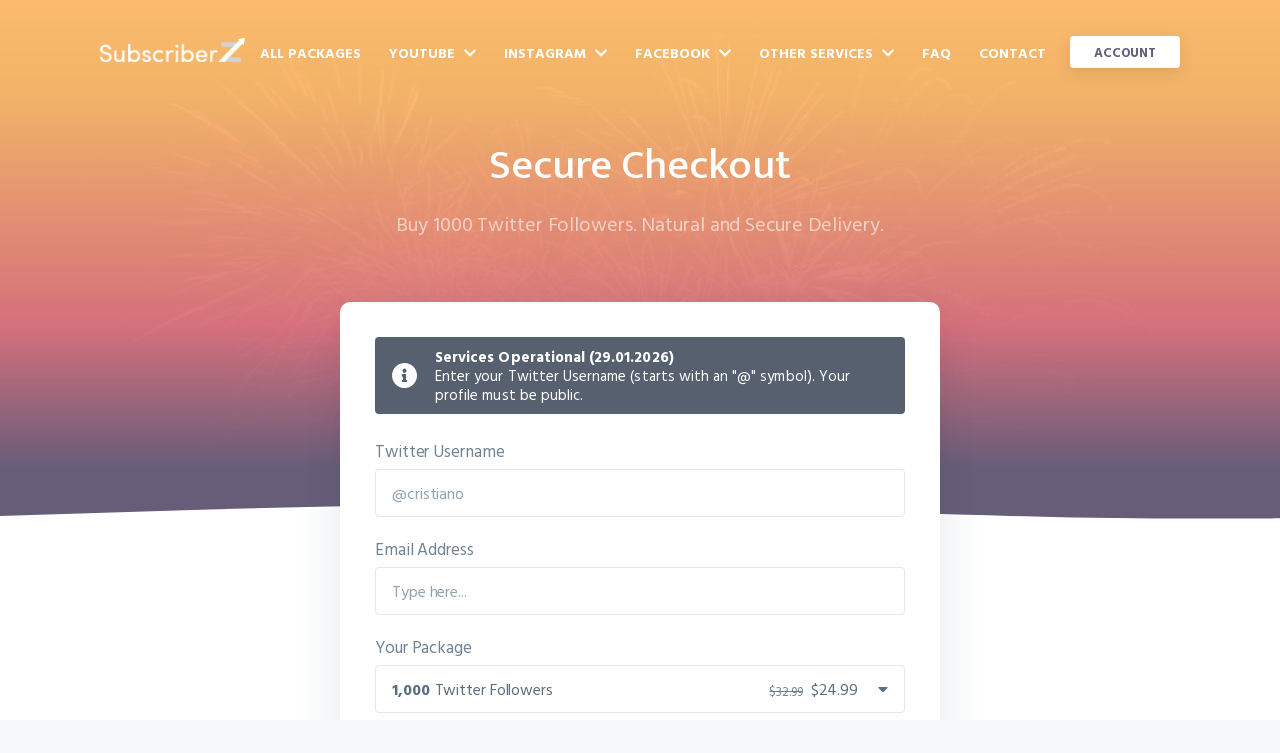

--- FILE ---
content_type: text/html; charset=UTF-8
request_url: https://www.subscriberz.com/checkout/twitter/followers/1000
body_size: 5418
content:
<!DOCTYPE html><html lang="en"><head><title>SubscriberZ - Buy 1000 Twitter Followers</title><script async src="https://www.googletagmanager.com/gtag/js?id=UA-74604446-10" type="2bcda09294f569e179749994-text/javascript"></script><script type="2bcda09294f569e179749994-text/javascript"> window.dataLayer = window.dataLayer || []; function gtag(){dataLayer.push(arguments);} gtag('js', new Date()); gtag('config', 'UA-74604446-10');</script><meta charset="utf-8"><meta http-equiv="X-UA-Compatible" content="IE=edge"><meta name="viewport" content="width=device-width,initial-scale=1.0"><meta name="description" content="SubscriberZ is the Market Leader for Social Media Services. Choose the Right Package. 100% Secure Checkout."><meta name="image" content="https://www.subscriberz.com/assets/img/favicon/favicon-96x96.png"><meta name="robots" content="index, follow"><link rel="apple-touch-icon" sizes="57x57" href="https://www.subscriberz.com/assets/img/favicon/apple-icon-57x57.png"><link rel="apple-touch-icon" sizes="60x60" href="https://www.subscriberz.com/assets/img/favicon/apple-icon-60x60.png"><link rel="apple-touch-icon" sizes="72x72" href="https://www.subscriberz.com/assets/img/favicon/apple-icon-72x72.png"><link rel="apple-touch-icon" sizes="76x76" href="https://www.subscriberz.com/assets/img/favicon/apple-icon-76x76.png"><link rel="apple-touch-icon" sizes="114x114" href="https://www.subscriberz.com/assets/img/favicon/apple-icon-114x114.png"><link rel="apple-touch-icon" sizes="120x120" href="https://www.subscriberz.com/assets/img/favicon/apple-icon-120x120.png"><link rel="apple-touch-icon" sizes="144x144" href="https://www.subscriberz.com/assets/img/favicon/apple-icon-144x144.png"><link rel="apple-touch-icon" sizes="152x152" href="https://www.subscriberz.com/assets/img/favicon/apple-icon-152x152.png"><link rel="apple-touch-icon" sizes="180x180" href="https://www.subscriberz.com/assets/img/favicon/apple-icon-180x180.png"><link rel="icon" type="image/png" sizes="192x192" href="https://www.subscriberz.com/assets/img/favicon/android-icon-192x192.png"><link rel="icon" type="image/png" sizes="32x32" href="https://www.subscriberz.com/assets/img/favicon/favicon-32x32.png"><link rel="icon" type="image/png" sizes="96x96" href="https://www.subscriberz.com/assets/img/favicon/favicon-96x96.png"><link rel="icon" type="image/png" sizes="16x16" href="https://www.subscriberz.com/assets/img/favicon/favicon-16x16.png"><link rel="manifest" href="https://www.subscriberz.com/assets/img/favicon/manifest.json"><meta name="msapplication-TileColor" content="#ffffff"><meta name="msapplication-TileImage" content="https://www.subscriberz.com/assets/img/favicon/ms-icon-144x144.png"><meta name="theme-color" content="#ffffff"><link rel="canonical" href="https://www.subscriberz.com/checkout/twitter/followers/1000" /><link rel="preconnect" href="https://fonts.gstatic.com"><link href="https://fonts.googleapis.com/css2?family=Hind+Vadodara:wght@400;600;700&family=Mukta:wght@500&display=swap" rel="stylesheet"><link rel="preload" href="https://www.subscriberz.com/assets/fonts/icons/icons.woff2" as="font" type="font/woff2" crossorigin="anonymous"><style>[data-hipay-id='hipay-help-cvc'] { background-color: #57606f;}.payment-form .discount { background-color: #57606f;}</style><link rel="stylesheet" href="https://www.subscriberz.com/assets/css/style.min.css">                                                                                                                                                                                                                                                         </head><body class="is-boxed"><div class="body-wrap boxed-container"><header class=" site-header-big-auto "><div class="container"><div class="site-header-inner"><a href="https://www.subscriberz.com"><span class="logo-main"></span></a><div></div><ul class="header-links list-reset m-0 unselectable"><li><a href="https://www.subscriberz.com/services">All Packages</a></li><li><a id="dropdown" href="https://www.subscriberz.com/youtube">YouTube <span id="menu-icon" class="icon-down"></span></a><ul id="firstLevel"><li><a href="https://www.subscriberz.com/buy-youtube-subscribers">Buy YouTube Subscribers</a></li><li><a href="https://www.subscriberz.com/buy-youtube-views">Buy YouTube Views</a></li><li><a href="https://www.subscriberz.com/buy-youtube-likes">Buy YouTube Likes</a></li></ul></li><li><a id="dropdown" href="https://www.subscriberz.com/instagram">Instagram <span id="menu-icon" class="icon-down"></span></a><ul id="firstLevel"><li><a href="https://www.subscriberz.com/buy-instagram-followers">Buy Instagram Followers</a></li><li><a href="https://www.subscriberz.com/buy-instagram-likes">Buy Instagram Likes</a></li><li><a href="https://www.subscriberz.com/buy-instagram-power-likes">Buy Instagram Power Likes</a></li><li><a href="https://www.subscriberz.com/buy-instagram-views">Buy Instagram Views</a></li><li><a href="https://www.subscriberz.com/buy-instagram-story-views">Buy Instagram Story Views</a></li><li><a href="https://www.subscriberz.com/buy-instagram-impressions">Buy Instagram Impressions</a></li></ul></li><li><a id="dropdown" href="https://www.subscriberz.com/facebook">Facebook <span id="menu-icon" class="icon-down"></span></a><ul id="firstLevel"><li><a href="https://www.subscriberz.com/buy-facebook-page-likes">Buy Facebook Page Likes</a></li><li><a href="https://www.subscriberz.com/buy-facebook-post-likes">Buy Facebook Post Likes</a></li><li><a href="https://www.subscriberz.com/buy-facebook-views">Buy Facebook Views</a></li><li><a href="https://www.subscriberz.com/buy-facebook-shares">Buy Facebook Shares</a></li></ul></li><li><a id="dropdown">Other Services <span id="menu-icon" class="icon-down"></span></a><ul id="firstLevel"><li><a id="dropdown" href="https://www.subscriberz.com/twitch">Twitch <span id="menu-icon-right" class="icon-right"></span></a><ul><li><a href="https://www.subscriberz.com/buy-twitch-followers">Buy Twitch Followers</a></li><li><a href="https://www.subscriberz.com/buy-twitch-views">Buy Twitch Channel Views</a></li></ul></li><li><a id="dropdown" href="https://www.subscriberz.com/tiktok">TikTok <span id="menu-icon-right" class="icon-right"></span></a><ul><li><a href="https://www.subscriberz.com/buy-tiktok-followers">Buy TikTok Followers</a></li><li><a href="https://www.subscriberz.com/buy-tiktok-likes">Buy TikTok Likes</a></li><li><a href="https://www.subscriberz.com/buy-tiktok-views">Buy TikTok Views</a></li></ul></li><li><a id="dropdown" href="https://www.subscriberz.com/spotify">Spotify <span id="menu-icon-right" class="icon-right"></span></a><ul><li><a href="https://www.subscriberz.com/buy-spotify-followers">Buy Spotify Followers</a></li><li><a href="https://www.subscriberz.com/buy-spotify-playlist-followers">Buy Spotify Playlist Followers</a></li><li><a href="https://www.subscriberz.com/buy-spotify-plays">Buy Spotify Plays</a></li><li><a href="https://www.subscriberz.com/buy-spotify-playlist-plays">Buy Spotify Playlist Plays</a></li></ul></li><li><a id="dropdown" href="https://www.subscriberz.com/soundcloud">SoundCloud <span id="menu-icon-right" class="icon-right"></span></a><ul><li><a href="https://www.subscriberz.com/buy-soundcloud-followers">Buy SoundCloud Followers</a></li><li><a href="https://www.subscriberz.com/buy-soundcloud-plays">Buy SoundCloud Plays</a></li><li><a href="https://www.subscriberz.com/buy-soundcloud-likes">Buy SoundCloud Likes</a></li></ul></li><li><a id="dropdown" href="https://www.subscriberz.com/twitter">Twitter <span id="menu-icon-right" class="icon-right"></span></a><ul><li><a href="https://www.subscriberz.com/buy-twitter-followers">Buy Twitter Followers</a></li><li><a href="https://www.subscriberz.com/buy-twitter-likes">Buy Twitter Likes</a></li><li><a href="https://www.subscriberz.com/buy-twitter-retweets">Buy Twitter Retweets</a></li></ul></li><li><a id="dropdown" href="https://www.subscriberz.com/igtv">IGTV <span id="menu-icon-right" class="icon-right"></span></a><ul><li><a href="https://www.subscriberz.com/buy-igtv-views">Buy IGTV Views</a></li><li><a href="https://www.subscriberz.com/buy-igtv-likes">Buy IGTV Likes</a></li></ul></li><li><a id="dropdown" href="https://www.subscriberz.com/linkedin">LinkedIn <span id="menu-icon-right" class="icon-right"></span></a><ul><li><a href="https://www.subscriberz.com/buy-linkedin-followers">Buy LinkedIn Followers</a></li></ul></li><li><a id="dropdown" href="https://www.subscriberz.com/vk">VK <span id="menu-icon-right" class="icon-right"></span></a><ul><li><a href="https://www.subscriberz.com/buy-vk-followers">Buy VK Followers</a></li><li><a href="https://www.subscriberz.com/buy-vk-group-followers">Buy VK Group Followers</a></li><li><a href="https://www.subscriberz.com/buy-vk-likes">Buy VK Likes</a></li></ul></li><li><a id="dropdown" href="https://www.subscriberz.com/website">Website <span id="menu-icon-right" class="icon-right"></span></a><ul><li><a href="https://www.subscriberz.com/buy-website-traffic">Buy Website Traffic</a></li></ul></li></ul></li><li><a href="https://www.subscriberz.com/faq">FAQ</a></li><li class="mobile"><a href="https://www.subscriberz.com/why-us">Why SubscriberZ?</a></li><li class="mobile"><a href="https://www.subscriberz.com/about">About us</a></li><li class="mobile"><a href="https://www.subscriberz.com/reviews">Reviews</a></li><li><a href="https://www.subscriberz.com/contact">Contact</a></li><li><a class="button button-sm button-shadow" href="https://www.subscriberz.com/signup">Account</a></li></ul><div id="navigator-icon"><span></span><span></span><span></span><span></span></div></div></div><div class="hero-container-auto container-sm hero-overlay "><div class="hero-inner-auto"><div class="hero-inner-headlines"><h1> Secure Checkout<br /></h1><p>Buy 1000 Twitter Followers. Natural and Secure Delivery.</p></div></div></div></header><div id="wave"><svg xmlns="http://www.w3.org/2000/svg" preserveAspectRatio="none" style="height: 53px;width: 100%;"><path transform="rotate(180 720,25.29180908203125)" fill="rgba(104,93,121,1)" stroke-width="0" d="m-5,50.58361c0,0 0,-48.21475 0,-48.21475c122.44444,-1.91899 244.88888,-3.83799 392.70832,-0.71962c147.81944,3.11837 321.01388,11.2741 501.45832,12.23359c180.44444,0.9595 368.13888,-5.27724 555.83332,-11.51397c0,0 0,48.21475 0,48.21475l-1449.99996,0z"/></svg></div><main><script type="2bcda09294f569e179749994-text/javascript">function detectMobile() { if (window.innerWidth < 600) { return true; } return false;}var packageName;if (detectMobile()) { packageName = "Followers";} else { packageName = "Twitter Followers";}</script><section class="section section-checkout-package"><div class="container-sm"><div class="section-inner"><div class="text-center"><div class="box-form"><div class="alert alert-default alert-icon-desktop-only"><div class="alert-icon"><i class="icon-info-circle-solid"></i></div><div class="alert-content"><p><b>Services Operational (29.01.2026)</b><br>Enter your Twitter Username (starts with an &quot;@&quot; symbol). Your profile must be public.</p></div></div><form method="post" action="https://www.subscriberz.com/checkout/package/submit"><input type="hidden" name="_token" value="G5Jh9sHgCGor6W0ZYROwsmdOzNuchYQ9Ss9t1YhB"><input type="hidden" name="package" value="257"><div class="form-group"><label for="value">Twitter Username</label><input class="input" type="text" name="value" id="value" placeholder="@cristiano" value="" required></div><div class="form-group"><label for="email">Email Address</label><input class="input" type="email" name="email" id="email" placeholder="Type here..." value="" required></div><div class="form-group"><label for="package">Your Package</label><div class="dropdown"><button type="button" class="input dropdown-button"><span class="package-quantity">1,000</span><span class="package-name"></span><i class="icon-caret-down-solid"></i><span class="package-price">$24.99</span><span class="package-price-sale-old">$32.99</span></button><div class="unselectable dropdown-content"><a id="select-package-0" ><span class="package-quantity">100</span><span class="package-name"></span><span class="package-price">$4.99</span><span class="package-price-sale-old">$5.99</span></a><script type="2bcda09294f569e179749994-text/javascript">document.getElementById("select-package-0").setAttribute("onclick","selectPackate('128', '" + packageName + "', '100', '$', '5.99', ' 4.99 ')");</script><a id="select-package-1" ><span class="package-quantity">500</span><span class="package-name"></span><span class="package-price">$14.99</span><span class="package-price-sale-old">$19.99</span></a><script type="2bcda09294f569e179749994-text/javascript">document.getElementById("select-package-1").setAttribute("onclick","selectPackate('130', '" + packageName + "', '500', '$', '19.99', ' 14.99 ')");</script><a id="select-package-2" ><span class="package-quantity">1,000</span><span class="package-name"></span><span class="package-price">$24.99</span><span class="package-price-sale-old">$32.99</span></a><script type="2bcda09294f569e179749994-text/javascript">document.getElementById("select-package-2").setAttribute("onclick","selectPackate('257', '" + packageName + "', '1,000', '$', '32.99', ' 24.99 ')");</script><a id="select-package-3" ><span class="package-quantity">5,000</span><span class="package-name"></span><span class="package-price">$105.99</span><span class="package-price-sale-old">$142.99</span></a><script type="2bcda09294f569e179749994-text/javascript">document.getElementById("select-package-3").setAttribute("onclick","selectPackate('258', '" + packageName + "', '5,000', '$', '142.99', ' 105.99 ')");</script><a id="select-package-4" class="last" ><span class="package-quantity">15,000</span><span class="package-name"></span><span class="package-price">$259.99</span><span class="package-price-sale-old">$350.99</span></a><script type="2bcda09294f569e179749994-text/javascript">document.getElementById("select-package-4").setAttribute("onclick","selectPackate('259', '" + packageName + "', '15,000', '$', '350.99', ' 259.99 ')");</script></div></div></div><div class="form-group last"><button type="submit" class="button button-primary button-big">Next</button></div></form></div></div></div></div></section><script type="2bcda09294f569e179749994-text/javascript">gtag('event', 'view_item', { "items": [ { "id": "257", "name": "Twitter Followers", "brand": "SubscriberZ", "category": "Twitter", "quantity": 1000, "price": '32.99' } ]});var packages = document.getElementsByClassName("package-name");for (var i = 0; i < packages.length; i++) { packages.item(i).innerHTML = packageName;}</script><section class="testimonials section"><div class="container"><div class="testimonials-inner section-inner has-top-divider"><h2 class="section-title mt-0 text-center">What People Say About Us</h2><div class="testimonials-wrap"><div class="testimonial text-center text-xs" itemprop="review" itemscope itemtype="http://schema.org/Review"><div class="testimonial-inner"><div itemprop="itemReviewed" itemscope itemtype="http://schema.org/Product"><meta itemprop="name" content="YouTube Subscribers"><meta itemprop="description" content="Buy YouTube Subscribers. Targeted & Real People. Results Start in 1-6 Hours. 100% Risk-Free. Quality Guaranteed. Starting at $3.95."><meta itemprop="url" content="https://www.subscriberz.com/buy-youtube-subscribers"><meta itemprop="sku" content="youtube-subscribers"><span itemprop="offers" itemtype="http://schema.org/AggregateOffer" itemscope><meta itemprop="lowPrice" content="8.99" /><meta itemprop="highPrice" content="72.99" /><meta itemprop="priceCurrency" content="USD" /><meta itemprop="priceValidUntil" content="2024-12-31" /><meta itemprop="availability" content="https://schema.org/InStock" /><meta itemprop="offerCount" content="5"><span itemprop="seller" itemtype="http://schema.org/Organization" itemscope><meta itemprop="name" content="SubscriberZ" /></span></span><span itemprop="brand" itemtype="http://schema.org/Organization" itemscope><meta itemprop="name" content="SubscriberZ" /></span><img style="display: none;" src="https://www.subscriberz.com/assets/img/favicon/favicon-96x96.png" itemprop="image"></img><span itemprop="aggregateRating" itemtype="http://schema.org/AggregateRating" itemscope><meta itemprop="ratingValue" content="5" /><meta itemprop="reviewCount" content="3" /></span></div><div class="testimonial-main"><div class="testimonial-body"><p itemprop="reviewBody">I owe the success of my YouTube channel to this service. When I started, it was an uphill task to get views, let alone my videos appear as suggested videos on YouTube. However, when I purchased views and subscribers, my channel began getting noticed, and the rest is history. This is a service I would recommend at any time.</p></div></div><div class="testimonial-footer"><div class="testimonial-name" itemprop="author" itemscope itemtype="http://schema.org/Person"><p itemprop="name">Jefferson</p></div><div class="testimonial-rating mb-24" itemprop="reviewRating" itemscope itemtype="http://schema.org/Rating" content="5"><meta itemprop="worstRating" content="1"><meta itemprop="ratingValue" content="5"><meta itemprop="bestRating" content="5"><img width="100px" height="15px" src="https://www.subscriberz.com/assets/img/rating/5-stars.svg" alt="5-Star Rating"></div></div></div></div><div class="testimonial text-center text-xs" itemprop="review" itemscope itemtype="http://schema.org/Review"><div class="testimonial-inner"><div itemprop="itemReviewed" itemscope itemtype="http://schema.org/Product"><meta itemprop="name" content="YouTube Subscribers"><meta itemprop="description" content="Buy YouTube Subscribers. Targeted & Real People. Results Start in 1-6 Hours. 100% Risk-Free. Quality Guaranteed. Starting at $3.95."><meta itemprop="url" content="https://www.subscriberz.com/buy-youtube-subscribers"><meta itemprop="sku" content="youtube-subscribers"><span itemprop="offers" itemtype="http://schema.org/AggregateOffer" itemscope><meta itemprop="lowPrice" content="8.99" /><meta itemprop="highPrice" content="72.99" /><meta itemprop="priceCurrency" content="USD" /><meta itemprop="priceValidUntil" content="2024-12-31" /><meta itemprop="availability" content="https://schema.org/InStock" /><meta itemprop="offerCount" content="5"><span itemprop="seller" itemtype="http://schema.org/Organization" itemscope><meta itemprop="name" content="SubscriberZ" /></span></span><span itemprop="brand" itemtype="http://schema.org/Organization" itemscope><meta itemprop="name" content="SubscriberZ" /></span><img style="display: none;" src="https://www.subscriberz.com/assets/img/favicon/favicon-96x96.png" itemprop="image"></img><span itemprop="aggregateRating" itemtype="http://schema.org/AggregateRating" itemscope><meta itemprop="ratingValue" content="5" /><meta itemprop="reviewCount" content="3" /></span></div><div class="testimonial-main"><div class="testimonial-body"><p itemprop="reviewBody">Getting organic reach on Facebook was the most significant challenge when I started my online boutique. Yes, I had outstanding photos, which I knew people would love, but since I was new, no one saw them. That’s when I decided to get some engagement from SubscriberZ, and that made a whole difference. Since then, I’ve grown my Facebook page, and I get a tone of organic reach each day. And did I mention that the customer numbers are also through the rooftop?</p></div></div><div class="testimonial-footer"><div class="testimonial-name" itemprop="author" itemscope itemtype="http://schema.org/Person"><p itemprop="name">Marylyn</p></div><div class="testimonial-rating mb-24" itemprop="reviewRating" itemscope itemtype="http://schema.org/Rating" content="5"><meta itemprop="worstRating" content="1"><meta itemprop="ratingValue" content="5"><meta itemprop="bestRating" content="5"><img width="100px" height="15px" src="https://www.subscriberz.com/assets/img/rating/5-stars.svg" alt="5-Star Rating"></div></div></div></div><div class="testimonial text-center text-xs" itemprop="review" itemscope itemtype="http://schema.org/Review"><div class="testimonial-inner"><div itemprop="itemReviewed" itemscope itemtype="http://schema.org/Product"><meta itemprop="name" content="YouTube Subscribers"><meta itemprop="description" content="Buy YouTube Subscribers. Targeted & Real People. Results Start in 1-6 Hours. 100% Risk-Free. Quality Guaranteed. Starting at $3.95."><meta itemprop="url" content="https://www.subscriberz.com/buy-youtube-subscribers"><meta itemprop="sku" content="youtube-subscribers"><span itemprop="offers" itemtype="http://schema.org/AggregateOffer" itemscope><meta itemprop="lowPrice" content="8.99" /><meta itemprop="highPrice" content="72.99" /><meta itemprop="priceCurrency" content="USD" /><meta itemprop="priceValidUntil" content="2024-12-31" /><meta itemprop="availability" content="https://schema.org/InStock" /><meta itemprop="offerCount" content="5"><link itemprop="url" href="https://www.subscriberz.com/checkout/youtube/subscribers/100" /><span itemprop="seller" itemtype="http://schema.org/Organization" itemscope><meta itemprop="name" content="SubscriberZ" /></span></span><span itemprop="brand" itemtype="http://schema.org/Organization" itemscope><meta itemprop="name" content="SubscriberZ" /></span><img style="display: none;" src="https://www.subscriberz.com/assets/img/favicon/favicon-96x96.png" itemprop="image"></img><span itemprop="aggregateRating" itemtype="http://schema.org/AggregateRating" itemscope><meta itemprop="ratingValue" content="5" /><meta itemprop="reviewCount" content="3" /></span></div><div class="testimonial-main"><div class="testimonial-body"><p itemprop="reviewBody">I desperately wanted to go on Instagram, but I was skeptical about buying followers because of the horror stories I heard. I was wrong. I got the basic Instagram package, and it was of immense help for my growth. I’m now headed to 10K subs, and that success wouldn’t have been possible without the help of the followers I got from this site. Thanks so much.</p></div></div><div class="testimonial-footer"><div class="testimonial-name" itemprop="author" itemscope itemtype="http://schema.org/Person"><p itemprop="name">Grace</p></div><div class="testimonial-rating mb-24" itemprop="reviewRating" itemscope itemtype="http://schema.org/Rating" content="5"><meta itemprop="worstRating" content="1"><meta itemprop="ratingValue" content="5"><meta itemprop="bestRating" content="5"><img width="100px" height="15px" src="https://www.subscriberz.com/assets/img/rating/5-stars.svg" alt="5-Star Rating"></div></div></div></div></div></div></div></section><section class="category-information features-extended section"><div class="container"><div class="features-extended-inner section-inner has-top-divider"><div class="features-extended-header text-center"><div class="container-sm"><h2 class="section-title mt-0">Why you should buy 1000 Twitter Followers</h2><p class="section-paragraph">With more than 200 million monthly active users, Twitter is a potent ground for business growth. But do you have enough followers to tap into its full potential in growing your business? And did you know that you can get the followers you need without waiting for forever?</p><br /><a target="_blank" href="https://www.subscriberz.com/buy-twitter-followers">Learn more &raquo;</a></div></div></div></div></section></main><footer class="site-footer"><div class="container"><div class="site-footer-inner"><div class="site-footer-top"><div class="site-footer-unit"><div class="site-footer-unit-inner"><div class="footer-top-links"><div class="footer-title mb-16">About</div><ul class="list-reset"><li><a href="https://www.subscriberz.com/order">Order Tracking</a></li><li><a href="https://www.subscriberz.com/about">Our Story</a></li><li><a href="https://www.subscriberz.com/reviews">Reviews</a></li><li><a href="https://www.subscriberz.com/career">Career</a></li><li><a href="https://www.subscriberz.com/why-us">Why Us?</a></li><li><a href="https://www.subscriberz.com/blog">Blog</a></li></ul></div></div></div><div class="site-footer-unit"><div class="site-footer-unit-inner"><div class="footer-top-links"><div class="footer-title mb-16"><a href="https://www.subscriberz.com/youtube">YouTube</a></div><ul class="list-reset"><li><a href="https://www.subscriberz.com/buy-youtube-subscribers">Buy YouTube Subscribers</a></li><li><a href="https://www.subscriberz.com/buy-youtube-views">Buy YouTube Views</a></li><li><a href="https://www.subscriberz.com/buy-youtube-likes">Buy YouTube Likes</a></li></ul></div></div></div><div class="site-footer-unit"><div class="site-footer-unit-inner"><div class="footer-top-links"><div class="footer-title mb-16"><a href="https://www.subscriberz.com/instagram">Instagram</a></div><ul class="list-reset"><li><a href="https://www.subscriberz.com/buy-instagram-followers">Buy Instagram Followers</a></li><li><a href="https://www.subscriberz.com/buy-instagram-likes">Buy Instagram Likes</a></li><li><a href="https://www.subscriberz.com/buy-instagram-power-likes">Buy Instagram Power Likes</a></li><li><a href="https://www.subscriberz.com/buy-instagram-views">Buy Instagram Views</a></li><li><a href="https://www.subscriberz.com/buy-instagram-story-views">Buy Instagram Story Views</a></li><li><a href="https://www.subscriberz.com/buy-instagram-impressions">Buy Instagram Impressions</a></li></ul></div></div></div><div class="site-footer-unit"><div class="site-footer-unit-inner"><div class="footer-top-links"><div class="footer-title mb-16"><a href="https://www.subscriberz.com/facebook">Facebook</a></div><ul class="list-reset"><li><a href="https://www.subscriberz.com/buy-facebook-page-likes">Buy Facebook Page Likes</a></li><li><a href="https://www.subscriberz.com/buy-facebook-post-likes">Buy Facebook Post Likes</a></li><li><a href="https://www.subscriberz.com/buy-facebook-views">Buy Facebook Views</a></li><li><a href="https://www.subscriberz.com/buy-facebook-shares">Buy Facebook Shares</a></li></ul></div></div></div></div><div class="site-footer-bottom"><ul class="footer-bottom-links list-reset"><li><a href="https://www.subscriberz.com/faq">FAQ</a></li><li><a href="https://www.subscriberz.com/contact">Contact</a></li><li><a href="https://www.subscriberz.com/refunds">Refund Policy</a></li><li><a href="https://www.subscriberz.com/privacy">Privacy Policy</a></li><li><a href="https://www.subscriberz.com/terms">Terms of Service</a></li></ul><div class="footer-copyright">&copy; 2026 SubscriberZ. All Rights Reserved.<br>We are not affiliated with or endorsed by SoundCloud or any other Social Media Company.</div></div></div></div></footer></div><script type="2bcda09294f569e179749994-text/javascript">var language = { 'sitename':'SubscriberZ',};var slider = false;</script><script src="https://www.subscriberz.com/assets/js/jquery-3.5.1.min.js" type="2bcda09294f569e179749994-text/javascript"></script><script src="https://www.subscriberz.com/assets/js/main.min.js" type="2bcda09294f569e179749994-text/javascript"></script><script type="2bcda09294f569e179749994-text/javascript">function loadScript(src) { return new Promise(function (resolve, reject) { if ($("script[src='" + src + "']").length === 0) { var script = document.createElement('script'); script.onload = function () { resolve(); }; script.onerror = function () { reject(); }; script.src = src; document.body.appendChild(script); } else { resolve(); } });}$(document).ready(async function() { /* Slider */ /* Load Product Slider if exists */ if (typeof loadSliderProducts == 'function') { loadSliderProducts(); } /* Load Platform Category Slider if exists */ if (typeof loadSliderPlatformCategories == 'function') { loadSliderPlatformCategories(); } /* Load Platform Product Slider if exists */ if (typeof loadSliderPlatformProducts == 'function') { loadSliderPlatformProducts(); } /* Load review tooltips Slider if exists */ if (typeof reviewsTooltip == 'function') { reviewsTooltip(); }});/* Lazy Loading */document.addEventListener("DOMContentLoaded", function() { var lazyImages = [].slice.call(document.querySelectorAll("img.lazy")); if ("IntersectionObserver" in window) { let lazyImageObserver = new IntersectionObserver(function(entries, observer) { entries.forEach(function(entry) { if (entry.isIntersecting) { let lazyImage = entry.target; lazyImage.src = lazyImage.dataset.src; lazyImage.srcset = lazyImage.dataset.srcset; lazyImage.classList.remove("lazy"); lazyImageObserver.unobserve(lazyImage); } }); }); lazyImages.forEach(function(lazyImage) { lazyImageObserver.observe(lazyImage); }); }});</script><script src="/cdn-cgi/scripts/7d0fa10a/cloudflare-static/rocket-loader.min.js" data-cf-settings="2bcda09294f569e179749994-|49" defer></script></body></html>

--- FILE ---
content_type: application/javascript; charset=utf-8
request_url: https://www.subscriberz.com/assets/js/main.min.js
body_size: 1960
content:
function loadHashUrl(t,e=!1){var n=window.location.pathname.substring(1);"contact"==n&&($("#"+n+"_options").hide(),$("#"+n+"_general").hide(),$("#"+n+"_order").hide(),e||$(".response").hide(),$("#"+n+"_"+t).fadeIn("fast"))}!function(){document.documentElement;const t=document.getElementsByClassName("accordion-title");if(t.length)for(let e=0;e<t.length;e++)t[e].addEventListener("click",function(){this.parentNode.classList.toggle("is-open");const t=this.nextElementSibling;t.style.maxHeight?t.style.maxHeight=null:t.style.maxHeight=`${t.scrollHeight}px`});const e=document.getElementsByClassName("tab-link-faq");if(e.length)for(let t=0;t<e.length;t++)e[t].addEventListener("click",function(n){n.preventDefault();let i=e[t].parentNode.parentNode,a=i.nextElementSibling.getElementsByClassName("tab-panel"),r=i.getElementsByClassName("tab-link-faq");for(let t=0;t<r.length;t++)r[t].classList.remove("is-active");for(let t=0;t<a.length;t++)a[t].classList.remove("is-active");let s=this.getAttribute("href");e[t].classList.add("is-active"),document.querySelector(s).classList.add("is-active")})}(),$(document).ready(function(){$(window);function t(){$(window).width()<1100&&$("a#dropdown").click(function(t){t.preventDefault()})}if(t(),$(window).resize(t),$("image.svg-image-lazy").each(function(t,e){var n=$(e);n.attr("href",n.attr("data-href"))}),$("#navigator-icon").click(function(){$(this).toggleClass("open"),$(".header-links").toggleClass("open"),$(this).hasClass("open")?(disableScrolling(),$("body").css({"overflow-y":"hidden",position:"fixed"}),$(".site-header-inner .header-links li a").removeClass("button button-shadow")):(enableScrolling(),$("body").css({"overflow-y":"auto",position:"static"}),$(".site-header-inner .header-links li a").addClass("button button-shadow"))}),$(".site-header-inner .header-links li a").click(function(){if($(window).width()<1100&&0!==$(this).next("ul#firstLevel").length){$(this).next("ul#firstLevel").toggleClass("active");var t=$(this).find("span#menu-icon");t.hasClass("icon-down")?t.removeClass("icon-down").addClass("icon-up"):t.removeClass("icon-up").addClass("icon-down")}}),$(".site-header-inner .header-links li ul li a").click(function(){if($(window).width()<1100&&0!==$(this).next("ul").first().length){$(this).next("ul").first().toggleClass("active");var t=$(this).find("span#menu-icon-right");t.hasClass("icon-right")?t.removeClass("icon-right").addClass("icon-up"):t.removeClass("icon-up").addClass("icon-right")}}),$(".header-links ul li:first-child").has("ul").mouseover(function(){$(".header-links ul#firstLevel").css("border-top-right-radius","0px")}).mouseout(function(){$(".header-links ul#firstLevel").css("border-top-right-radius","3px")}),$(".header-links ul li:last-child").has("ul").mouseover(function(){$(".header-links ul#firstLevel").css("border-bottom-right-radius","0px")}).mouseout(function(){$(".header-links ul#firstLevel").css("border-bottom-right-radius","3px")}),window.location.hash){var e=window.location.hash,n=e.substring(1);excludedUrls.includes(n)?loadHashUrl(n,!0):$("html, body").animate({scrollTop:$(e).offset().top},1500,"swing")}if($("a[href*='#']:not([href='#'])").click(function(t){if(!$("#no-scroll").length){t.preventDefault();var e=this.hash,n=e.substring(1),i=$(e);excludedUrls.includes(n)||e&&$("html, body").animate({scrollTop:i.offset().top},1e3,"swing",function(){history.replaceState({},"",e)})}}),$("#formRating").submit(function(){submitRatingRequest(this)}),$(".input-creditcard-number").length)new Cleave(".input-creditcard-number",{creditCard:!0,onCreditCardTypeChanged:function(t){}});if($(".input-creditcard-expires").length)new Cleave(".input-creditcard-expires",{date:!0,datePattern:["m","y"]});$(window).on("hashchange",function(){loadHashUrl(location.hash.slice(1))}),$(".dropdown-button").click(function(t){t.stopPropagation(),$(".dropdown-content").toggle(),$(".dropdown-button").toggleClass("active")}),$(window).click(function(t){t.target.matches(".dropdown-button")||($(".dropdown-content").hide(),$(".dropdown-button").removeClass("active"))}),$(".rating #star1 i").mouseover(function(){ratingSetStars(1)}),$(".rating #star1 i").mouseleave(function(){1!=$("input[name='rating']").val()&&ratingResetStars()}),$(".rating #star1 i").click(function(){ratingSetStars(1,!0),$("input[name='rating']").val(1)}),$(".rating #star2 i").mouseover(function(){ratingSetStars(2)}),$(".rating #star2 i").mouseleave(function(){2!=$("input[name='rating']").val()&&ratingResetStars()}),$(".rating #star2 i").click(function(){ratingSetStars(2,!0),$("input[name='rating']").val(2)}),$(".rating #star3 i").mouseover(function(){ratingSetStars(3)}),$(".rating #star3 i").mouseleave(function(){3!=$("input[name='rating']").val()&&ratingResetStars()}),$(".rating #star3 i").click(function(){ratingSetStars(3,!0),$("input[name='rating']").val(3)}),$(".rating #star4 i").mouseover(function(){ratingSetStars(4)}),$(".rating #star4 i").mouseleave(function(){4!=$("input[name='rating']").val()&&ratingResetStars()}),$(".rating #star4 i").click(function(){ratingSetStars(4,!0),$("input[name='rating']").val(4)}),$(".rating #star5 i").mouseover(function(){ratingSetStars(5)}),$(".rating #star5 i").mouseleave(function(){5!=$("input[name='rating']").val()&&ratingResetStars()}),$(".rating #star5 i").click(function(){ratingSetStars(5,!0),$("input[name='rating']").val(5)})});var excludedUrls=["general","billing","order","options"];function redirect(t){window.location.href=t}function validateCreditCard(){0==$("#creditcard-number").validateCreditCard().valid?(event.preventDefault(),$("#paymentResponse").html("<p>"+language.paymentCreditcardFailure+"</p>").hide().fadeIn(50)):($("#paymentResponse").hide(),$("#formPaymentCreditcard").submit())}function loadSupportStep(t){var n;1==t?($("#step2").hide(),$("#step3").hide(),$("#step1").fadeIn("fast"),n="options"):2==t?($("#step1").hide(),$("#step3").hide("fast"),$("#step2").fadeIn(),n="general"):3==t&&($("#step1").hide(),$("#step2").hide(),$("#step3").fadeIn("fast"),n="order"),window.location.hash=n,e.preventDefault()}function selectPackate(t,e,n,i,a,r){$("input[name=package]").val(t),$(".dropdown-button .package-name").html(e),$(".dropdown-button .package-quantity").html(n),r>0?($(".dropdown-button .package-price").html(i+r),$(".dropdown-button .package-price-sale-old").html(i+a)):($(".dropdown-button .package-price").html(i+a),$(".dropdown-button .package-price-sale-old").html(""))}function toggleRatingLoading(){$(".rating-loading").toggleClass("active")}function submitRatingRequest(t){$("#buttonSubmitFormRating").addClass("is-loading"),$("#ratingResponse").hide();var e=$(t),n=$.ajax({url:e.attr("action"),method:e.attr("method"),data:e.serialize()});n.done(function(t){$("#buttonSubmitFormRating").removeClass("is-loading"),$("#alertRating .alert-content").html("<p>"+t.alerts.alert+"</p>"),$("#alertRating").hide().fadeIn("fast")}),n.fail(function(t){$("#buttonSubmitFormRating").removeClass("is-loading");var e=JSON.parse(t.responseText);if(void 0!==e.alerts)$("#alertRating .alert-content").html("<p>"+e.alerts.alert+"</p>"),$("#alertRating").hide().fadeIn("fast");else for(var n in e.errors){$("#alertRating .alert-content").html("<p>"+e.errors[n]+"</p>"),$("#alertRating").hide().fadeIn("fast");break}})}function ratingSetStars(t,e=!1){for(1==e&&ratingResetStars(!0),i=1;i<=t;i++)$(".rating #star"+i+" i").removeClass("icon-star-regular"),$(".rating #star"+i+" i").addClass("icon-star-solid")}function ratingResetStars(t=!1){for(i=1;i<=5;i++)$(".rating #star"+i+" i").removeClass("icon-star-solid"),$(".rating #star"+i+" i").addClass("icon-star-regular");0==t&&ratingSetStars($("input[name='rating']").val())}function disableScrolling(){if($(document).height()>$(window).height()){var t=$("html").scrollTop()?$("html").scrollTop():$("body").scrollTop();$("html").addClass("noscroll").css("top",-t)}}function enableScrolling(){var t=parseInt($("html").css("top"));$("html").removeClass("noscroll"),$("html,body").scrollTop(-t)}


--- FILE ---
content_type: image/svg+xml
request_url: https://www.subscriberz.com/assets/img/rating/5-stars.svg
body_size: -248
content:
<svg width="96" height="16" xmlns="http://www.w3.org/2000/svg"><path d="M10 6L8 .256 6 6H0l4.89 3.828-1.922 5.916L8 12.088l5.032 3.656-1.922-5.916L16 6zm20-.256L28 0l-2 5.744h-6l4.89 3.828-1.922 5.916L28 11.832l5.032 3.656-1.922-5.916L36 5.744zm20 0L48 0l-2 5.744h-6l4.89 3.828-1.922 5.916L48 11.832l5.032 3.656-1.922-5.916L56 5.744zm20 0L68 0l-2 5.744h-6l4.89 3.828-1.922 5.916L68 11.832l5.032 3.656-1.922-5.916L76 5.744zm20 0L88 0l-2 5.744h-6l4.89 3.828-1.922 5.916L88 11.832l5.032 3.656-1.922-5.916L96 5.744z" fill="#FFAF66" fill-rule="evenodd"/></svg>